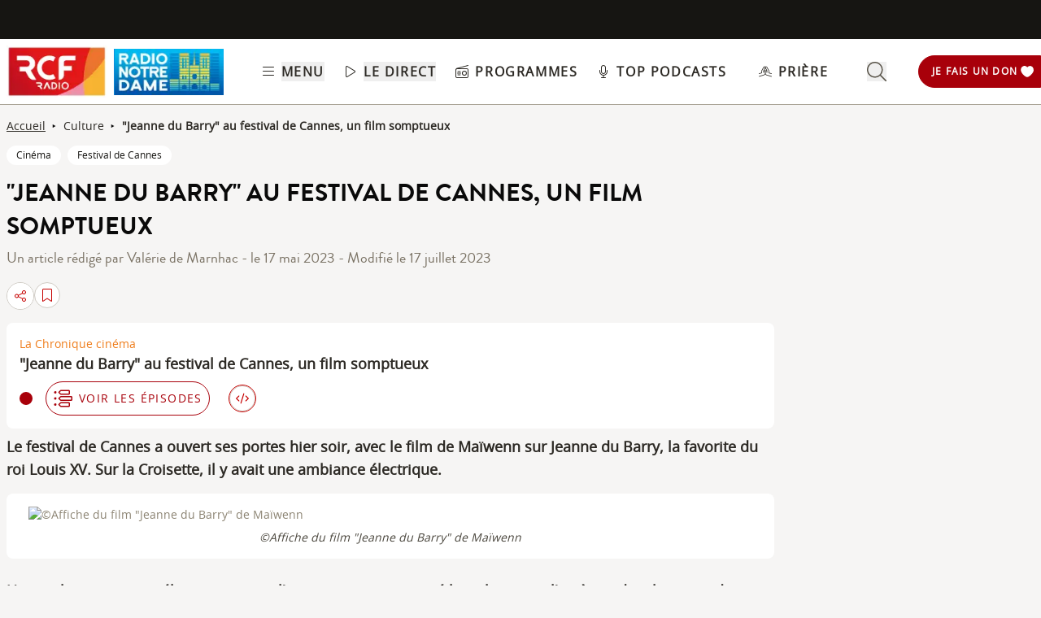

--- FILE ---
content_type: text/html; charset=UTF-8
request_url: https://www.rcf.fr/articles/culture/jeanne-du-barry-au-festival-de-cannes-un-film-somptueux
body_size: 2279
content:
<!DOCTYPE html>
<html lang="en">
<head>
    <meta charset="utf-8">
    <meta name="viewport" content="width=device-width, initial-scale=1">
    <title></title>
    <style>
        body {
            font-family: "Arial";
        }
    </style>
    <script type="text/javascript">
    window.awsWafCookieDomainList = [];
    window.gokuProps = {
"key":"AQIDAHjcYu/GjX+QlghicBgQ/7bFaQZ+m5FKCMDnO+vTbNg96AHf0QDR8N4FZ0BkUn8kcucXAAAAfjB8BgkqhkiG9w0BBwagbzBtAgEAMGgGCSqGSIb3DQEHATAeBglghkgBZQMEAS4wEQQMuq52ahLIzXS391ltAgEQgDujRkBXrrIUjgs1lAsFcu/9kgpI/IuavohSG7yE1BYsDzpFl4iqc4edkSwfTozI/iGO7lnWq3QC9N4X1w==",
          "iv":"A6x+ZAEt9AAABD14",
          "context":"XUTEkELPSUvhk/NzqT79+xRqjkFxXPErBIVqPbYjcY1n/iHPQWCMTLxwqaHZHK5eSbsFy70kWCbzkbKe524YSA39Y2viI/chfLODy7nQpMl2vnXKpeVpBIZXiSjlH1tMauYqVzsOUQ+1j4AO0d/+huXq6xgZ2QI7y/tX6+UNzNALGJqbG0F8zZxDeQWEG0Cc/LCvU3dfPJQzA3HeZjBcnVM04PZ/G+qIw7g/JRNOCKQaNprBSph6Tz1VkODzYwkQLfH/jsfK7kHa3TLpu8M6zv98LwJI16HgFk3EdeaeJ16PE///45DhtLf5RoZf+3XekOOUpkTl0j6lDyj21z4ldSKnqpQP9iBLyWeee60htrRR7VubcHxgRGG2e61EFQyNNCmidG4z/l8XPN2c8W8gbXjpqABlsSNidUORcBDpdyNW4byAuEln0ZGsGT0ejGc23lczRxECIxize9xSmD8tPTQhHzNgX71/3lJ4nna2a6bET8MQmBjWKQQvxkh6k/+N8WVnbgitwjodjkPtCKsZ9a+tYfiIDUt3qoSmiiSPgl35Xy9WIX3/[base64]"
};
    </script>
    <script src="https://367ca2ed70bb.3be428d9.us-east-2.token.awswaf.com/367ca2ed70bb/a082d8dab590/c80798ca724c/challenge.js"></script>
</head>
<body>
    <div id="challenge-container"></div>
    <script type="text/javascript">
        AwsWafIntegration.saveReferrer();
        AwsWafIntegration.checkForceRefresh().then((forceRefresh) => {
            if (forceRefresh) {
                AwsWafIntegration.forceRefreshToken().then(() => {
                    window.location.reload(true);
                });
            } else {
                AwsWafIntegration.getToken().then(() => {
                    window.location.reload(true);
                });
            }
        });
    </script>
    <noscript>
        <h1>JavaScript is disabled</h1>
        In order to continue, we need to verify that you're not a robot.
        This requires JavaScript. Enable JavaScript and then reload the page.
    </noscript>
</body>
</html>

--- FILE ---
content_type: text/javascript; charset=utf-8
request_url: https://www.rcf.fr/_nuxt/C6Ivp8gK.js
body_size: 918
content:
const __vite__mapDeps=(i,m=__vite__mapDeps,d=(m.f||(m.f=["./DHhP4p6W.js","./CtxtMDeg.js","./Bc2g2bm6.js","./B8qwUJCN.js","./entry.C20mr6hO.css","./fzGDG5Iw.js","./D-cNEAl5.js","./KPNiqsuv.js","./p21N_IXP.js","./CHYV2mht.js","./C3mjP6N3.js","./BCo6x5W8.js","./r6viutmm.js","./DC2FSR_T.js","./ButtonPlayParent.CCvQHuCI.css","./DdQ-qSg2.js","./GmLfRE1Q.js","./_N2mWc90.js","./-7pBE6Zg.js","./BlvsUPMu.js","./CrQkqvG8.js","./BJtZt9Dr.js","./CSNpG93y.js","./Bt4p-KYD.js"])))=>i.map(i=>d[i]);
import{_ as e}from"./CtxtMDeg.js";import{u as s}from"./GmLfRE1Q.js";import{d as l,a as t,o as a,b as r,e as i,f as o,g as m,A as c,F as n,k as d}from"./B8qwUJCN.js";const p={class:"flex flex-col"},u={class:"w-full desktop:flex"},_=l({__name:"ComplementaryArticles",props:{articles:{}},setup(l){const _=c(()=>e(()=>import("./DHhP4p6W.js"),__vite__mapDeps([0,1,2,3,4,5,6,7,8,9,10,11,12,13,14,15,16]),import.meta.url)),f=c(()=>e(()=>import("./_N2mWc90.js"),__vite__mapDeps([17,1,2,3,4,5,6,7,9,8,10,11,12,13,14,18]),import.meta.url)),k=c(()=>e(()=>import("./BlvsUPMu.js"),__vite__mapDeps([19,1,2,3,4,6,20,9,16,21,5,7,22,8,10,11,12,13,14,18,23]),import.meta.url)),{isMobile:y}=s();return(e,s)=>(a(),t("div",p,[s[0]||(s[0]=r("div",{class:"mb-6 flex items-end justify-between"},[r("div",{class:"w-4/5 border-l-4 border-l-grey-100 pl-2"},[r("h2",{innerHTML:"Pour aller plus loin",class:"font-brandonBold text-[2rem] text-grey-950"}),r("p",{class:"text-sm text-grey-800",innerHTML:"Suivez l’actualité nationale et régionale chaque jour"})])],-1)),r("ul",u,[(a(),t("li",{key:`card-${e.articles[0].id}`,class:"flex justify-between mb-6 desktop:mb-2 desktop:mr-2"},[m(y)?o("",!0):(a(),i(m(k),{key:0,card:e.articles[0]},null,8,["card"])),m(y)?(a(),i(m(_),{key:1,item:e.articles[0],preloadImage:!1},null,8,["item"])):o("",!0)])),(a(!0),t(n,null,d(e.articles.slice(1,4),(e,s)=>(a(),t("li",{key:`card-${e.id}`,class:"mb-6 flex justify-between desktop:mb-2 desktop:mr-2 desktop:last-of-type:mr-0"},[m(y)?o("",!0):(a(),i(m(k),{key:0,card:e},null,8,["card"])),m(y)?(a(),i(m(f),{key:1,card:e},null,8,["card"])):o("",!0)]))),128))])]))}}),f=Object.assign(_,{__name:"ComplementaryArticles"});export{f as default};
